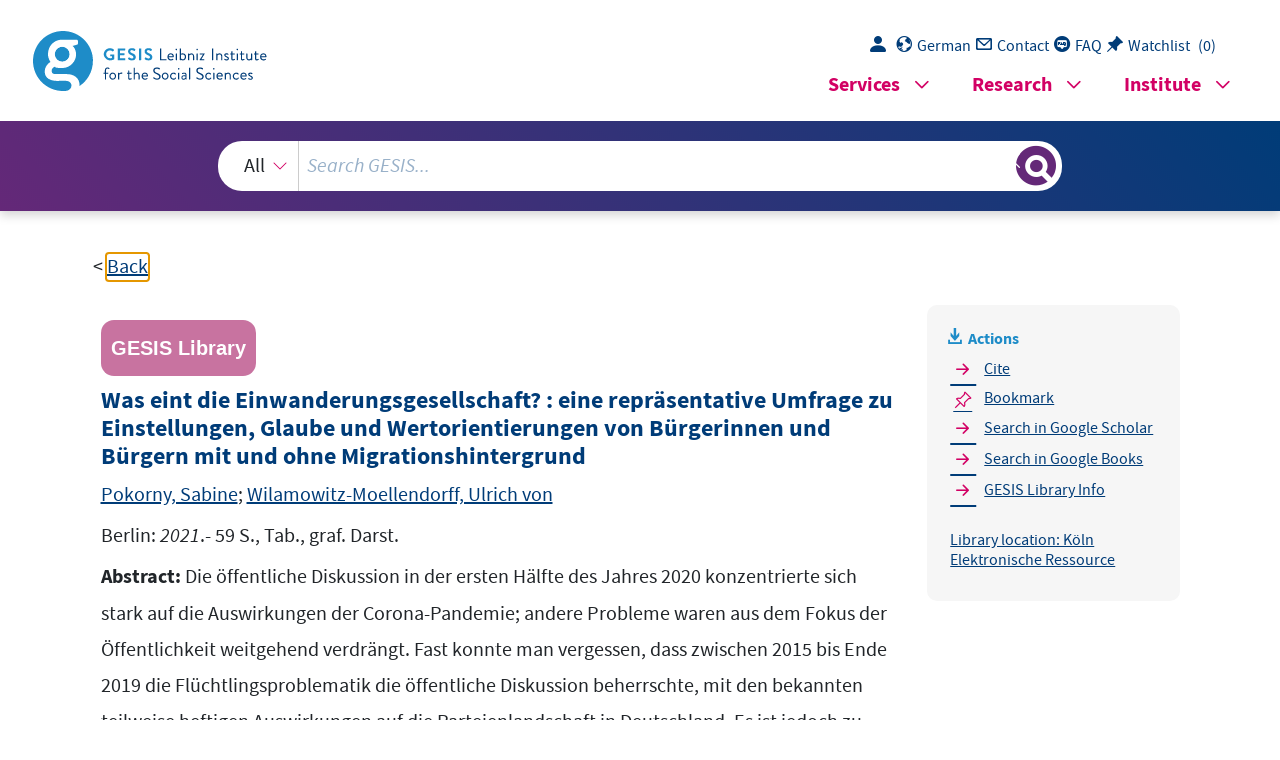

--- FILE ---
content_type: text/html; charset=UTF-8
request_url: https://search.gesis.org/services/get_stella_recommendation.php?doc_id=gesis-bib-153791
body_size: 5562
content:
{"hits":{"total":{"value":10,"relation":"eq"},"hits":[{"_index":"gesis-18-01-2026-02-01-14","_id":"gesis-bib-153080","_version":1,"_seq_no":24135,"_primary_term":1,"found":true,"_source":{"abstract":"Hat es eine \"Fl\u00fcchtlingskrise\" gegeben? Neue Erkenntnisse \u00fcber die j\u00fcngste Einwanderung von Gefl\u00fcchteten nach Deutschland und deren Integrationsperspektiven - Rund 1,2 Millionen Gefl\u00fcchtete sind 2015 und 2016 nach Deutschland gekommen. Der nationale und internationale \u00f6ffentliche Diskurs \u00fcber die Aufnahme dieser Gefl\u00fcchteten deckt das gesamte Meinungsspektrum ab. Diese Auffassungen reichen von der skeptischen Charakterisierung des Anstiegs der Fluchtmigration 2015 als \u0084Fl\u00fcchtlingskrise\u0093 bis hin zu optimistischen Einsch\u00e4tzungen, wonach die Zuwanderung von Gefl\u00fcchteten eine L\u00f6sung f\u00fcr den demografischen Wandel und den Arbeitskr\u00e4ftemangel darstellt. Diese Meinungen und Einsch\u00e4tzungen werden oft von Ideologie und Emotionen getrieben, sie sind in der Regel nicht durch Evidenz fundiert. In diesem Beitrag verwenden wir Daten aus einer einzigartigen, national repr\u00e4sentativen Haushaltsbefragung von Gefl\u00fcchteten, die zwischen 2013 und 2016 nach Deutschland gekommen sind. Auf dieser Grundlage beschreiben wir die Eigenschaften der Gefl\u00fcchteten, insbesondere ihre demografischen Charakteristika und Qualifikationsmerkmale, die f\u00fcr eine erfolgreiche und nachhaltige wirtschaftliche Integration relevant sind. Wir diskutieren auch das institutionelle Umfeld und verschiedene Politiken in Deutschland in Hinblick auf ihre Rolle bei der F\u00f6rderung der Integration. Unsere deskriptive Analyse zeigt, dass die Bearbeitung von Asylantr\u00e4gen und die Bereitstellung von Unterk\u00fcnften, die soziale Unterst\u00fctzung und verschiedene Integrationsprogramme durch Politik und Verwaltung die Integration insgesamt vorangetrieben haben, obwohl zahlreiche M\u00e4ngel anfangs weit verbreitet waren. Im Laufe der Jahre haben sich die Institutionen jedoch verst\u00e4rkt daf\u00fcr ge\u00f6ffnet, die Integration von Gefl\u00fcchteten und anderen Migrantinnen und Migranten dabei zu unterst\u00fctzen, in Deutschland Fu\u00df zu fassen. Die Entscheidungstr\u00e4ger in Politik und Verwaltung stehen jedoch weiterhin vor erheblichen Herausforderungen. Ein solches Problem sind die Genderdifferenzen in verschiedenen Dimensionen der Integration, die unter anderem auf der geschlechtsspezifischen Arbeitsteilung bei der Betreuung von Kindern beruhen und den Spracherwerb und andere Fortschritte bei der Integration von Frauen behindern. Die empirische Evidenz bietet jedoch, im Unterschied zu vielf\u00e4ltig ge\u00e4u\u00dferten Erwartungen, keine Hinweise darauf, dass die Zuwanderung von Asylbewerberinnen und -bewerber im Jahr 2015 zu einer \u0084Fl\u00fcchtlingskrise\u0093 in Deutschland gef\u00fchrt hat.","coreAuthor":["Br\u00fccker, Herbert","Kosyakova, Yuliya","Vallizadeh, Ehsan"],"coredoctypelitadd":["Monographie"],"coreJournalTitle":"Soziale Welt","coreLanguage":["Englisch (EN)"],"database":"GESIS - Bibliothek","data_source":"GESIS-BIB","document_type":"Zeitschriftenaufsatz","fulltext":0,"gesis_own":1,"library_location":["K\u00f6ln Zeitschriftenaufsatz"],"links":[{"link":"https:\/\/doi.org\/10.5771\/0038-6073-2020-1-2-24","label":"Volltext"}],"person":["Br\u00fccker, Herbert","Kosyakova, Yuliya","Vallizadeh, Ehsan"],"person_sort":"Br\u00fcckerKosyakovaVallizadeh","publisher":"GESIS","source":"In: Soziale Welt, vol. 71(2020) no. 1-2 ; p. 24-53. ISSN 0038-6073","subtype":"journal_article","title":"Has there been a \"refugee crisis\"? : new insights on the recent refugee arrivals in Germany and their integration prospects","topic":["Bundesrepublik Deutschland","demographische Faktoren","Diskurs","Fl\u00fcchtling","geschlechtsspezifische Faktoren","Integration","Integrationspolitik","sozio\u00f6konomische Faktoren","Zuwanderung","Zeitschriftenartikel"],"type":"gesis_bib","id":"gesis-bib-153080","index_source":"GESIS-BIB"},"system_type":"BASE","doc_rank":1,"rid":14307791},{"_index":"gesis-18-01-2026-02-01-14","_id":"gesis-bib-153788","_version":3,"_seq_no":419975,"_primary_term":1,"found":true,"_source":{"abstract":"Religion spielt f\u00fcr viele Menschen in Deutschland weiterhin eine wichtige Rolle - trotz einer zunehmenden Zahl an Konfessionslosen. Aber wie \u00e4hnlich sind sich Muslime und Christen eigentlich? Und worin unterscheiden sie sich in ihren Einstellungen? (Die) repr\u00e4sentative Erhebung vergleicht Katholiken, Protestanten, Orthodoxe und Muslime bei religi\u00f6sen Fragen miteinander. (Die) Studie zeigt, Muslime und Christen, insbesondere Katholiken, haben viele \u00c4hnlichkeiten. Beispielsweise glauben jeweils etwa zwei Drittel aller Katholiken und Muslime an ein Leben nach dem Tod. Unterschiede zeigen sich bei Fragen der interreligi\u00f6sen Heirat der eigenen Tochter und der eigenen Religiosit\u00e4t.","coreAuthor":["Hirndorf, Dominik"],"coredoctypelitadd":["Elektronische Ressource"],"coreIsbn":"9783957217844","coreLanguage":["Deutsch (DE)"],"coreSseries":"(Analysen & Argumente ; 412)","database":"GESIS - Bibliothek","data_source":"GESIS-BIB","date":"2020","date_recency":"2020","document_type":"Buch","fulltext":1,"gesis_own":1,"intranet_link":["http:\/\/intranet.gesis.intra\/Bibliothek\/Volltexte\/2020\/Hirndorf_2020_Im-Glauben-vereint.pdf"],"library_location":["K\u00f6ln Elektronische Ressource"],"person":["Hirndorf, Dominik"],"person_sort":"Hirndorf","publisher":"GESIS","source":"Berlin: 2020.- 13 S., graf. Darst.","study_reference_numbers":["7757"],"study_references":["Einstellungen zu Werten und Religion von Deutschen mit und ohne Migrationshintergrund und Ausl\u00e4ndern in Deutschland"],"subtype":"book","title":"Im Glauben vereint? : eine repr\u00e4sentative Studie \u00fcber Christen und Muslime in Deutschland","topic":["Bundesrepublik Deutschland","Christ","Glaube","Katholik","Muslim","Religiosit\u00e4t","Toleranz","pdf","GESIS-Studie","Forschungsbericht","Prim\u00e4rliteratur"],"type":"gesis_bib","id":"gesis-bib-153788","index_source":"GESIS-BIB","related_research_data":[{"view":"Einstellungen zu Werten und Religion von Deutschen mit und ohne Migrationshintergrund und Ausl\u00e4ndern in Deutschland","id":"ZA7757"}],"link_count":1},"system_type":"EXP","doc_rank":2,"rid":14307791},{"_index":"gesis-18-01-2026-02-01-14","_id":"gesis-bib-153705","_version":13,"_seq_no":406921,"_primary_term":1,"found":true,"_source":{"abstract":"Dieser Band versammelt verschiedene Untersuchungen zu Einstellungen zu Migranten und zu nationalistischem Wahlverhalten, die alle auf repr\u00e4sentativen Bev\u00f6lkerungsumfragen beruhen.Insgesamt verdeutlicht die Gesamtschau der in diesem Band versammelten Beitr\u00e4ge die Bedeutsamkeit von (positiven) Kontakten zwischen der deutschen Aufnahmegesellschaft und der Migrantenpopulation. Hinweise auf eine allgemeine Verschlechterung des Meinungsklimas gegen\u00fcber ethnischen Minderheiten ergeben sich aus den Studien nicht. Sofern Migration nicht als Bedrohung f\u00fcr den eigenen Status wahrgenommen wird, kann verst\u00e4rkter Kontakt dazu f\u00fchren, dass die deutsche Bev\u00f6lkerung insgesamt toleranter und offener wird. Im Gegenschluss kann eine wahrgenommene Bedrohung des eigenen Status und der eigenen Ressourcen zu einer gesellschaftlichen Polarisierung f\u00fchren. Der Wandel hin zu einer gr\u00f6\u00dferen Akzeptanz Zugewanderter ist also nicht irreversibel: Die \u0084offene Gesellschaft\u0093 in der Bundesrepublik muss st\u00e4ndig aktiv erarbeitet werden.","coredoctypelitadd":["Elektronische Ressource"],"coreEditor":["Schulz, Sonja","Siegers, Pascal","Westle, Bettina","Hochman, Oshrat"],"coreIsbn":"9783658326272","coreLanguage":["Deutsch (DE)"],"corePublisher":"Springer Spektrum","database":"GESIS - Bibliothek","data_source":"GESIS-BIB","date":"2021","date_recency":"2021","document_type":"Buch","fulltext":1,"gesis_own":1,"intranet_link":["http:\/\/intranet.gesis.intra\/Bibliothek\/Volltexte\/2021\/Schulz_2021_(In)Toleranz.pdf"],"library_location":["K\u00f6ln Elektronische Ressource"],"person":["Schulz, Sonja","Siegers, Pascal","Westle, Bettina","Hochman, Oshrat"],"person_sort":"SchulzSiegersWestleHochman","publisher":"GESIS","source":"Heidelberg: Springer Spektrum, 2021.- 240 S., graph. Darst.","study_reference_numbers":["5274","5250","4586","5260","5262","4588"],"study_references":["ALLBUS - Kumulation 1980-2018","ALLBUS 2016","ALLBUS - Kumulation 1980-2016","ALLBUS - Sensitive Regionaldaten","ALLBUS - Kleinr\u00e4umige Geodaten","German General Social Survey (ALLBUS) - Cumulation 1980-2016"],"subtype":"book","title":"(In)Toleranz in der Einwanderungsgesellschaft? : Einstellungen zu Migranten in Deutschland und Europa","topic":["ALLBUS","Befragung","Einstellung","Einwanderung","Gesellschaft","Migrant","Toleranz","Wahlverhalten","pdf","GESIS-Institutspublikation","GESIS-Studie"],"type":"gesis_bib","id":"gesis-bib-153705","index_source":"GESIS-BIB","related_research_data":[{"view":"Allgemeine Bev\u00f6lkerungsumfrage der Sozialwissenschaften ALLBUS 2016","id":"ZA5250"},{"view":"German General Social Survey (ALLBUS) - Cumulation 1980-2016","id":"ZA4588"},{"view":"Allgemeine Bev\u00f6lkerungsumfrage der Sozialwissenschaften ALLBUS - Kleinr\u00e4umige Geodaten 2014, 2016 und 2018","id":"ZA5262"},{"view":"Allgemeine Bev\u00f6lkerungsumfrage der Sozialwissenschaften - ALLBUS Sensitive Regionaldaten","id":"ZA5260"},{"view":"Allgemeine Bev\u00f6lkerungsumfrage der Sozialwissenschaften ALLBUS - Kumulation 1980-2018","id":"ZA5274"},{"view":"Allgemeine Bev\u00f6lkerungsumfrage der Sozialwissenschaften ALLBUS - Kumulation 1980-2016","id":"ZA4586"}],"link_count":6},"system_type":"BASE","doc_rank":3,"rid":14307791},{"_index":"gesis-18-01-2026-02-01-14","_id":"gesis-bib-153786","_version":3,"_seq_no":418075,"_primary_term":1,"found":true,"_source":{"coreAuthor":["Neu, Viola","Pokorny, Sabine"],"coredoctypelitadd":["Elektronische Ressource"],"coreLanguage":["Deutsch (DE)"],"database":"GESIS - Bibliothek","data_source":"GESIS-BIB","date":"2019","date_recency":"2019","document_type":"Buch","fulltext":1,"gesis_own":1,"intranet_link":["http:\/\/intranet.gesis.intra\/Bibliothek\/Volltexte\/2019\/USUMA_2019_Werte-Religion_ZA7757_mb.pdf"],"library_location":["K\u00f6ln Elektronische Ressource"],"person":["Neu, Viola","Pokorny, Sabine"],"person_sort":"NeuPokorny","publisher":"GESIS","source":"Berlin: 2019.- 16 S.","study_reference_numbers":["7757"],"study_references":["Einstellungen zu Werten und Religion von Deutschen mit und ohne Migrationshintergrund und Ausl\u00e4ndern in Deutschland"],"subtype":"book","title":"Repr\u00e4sentative Telefonbefragung von 3 Bev\u00f6lkerungsgruppen zum Thema \"Werte und Religion\" : Methodenbericht","topic":["Bundesrepublik Deutschland","CATI","Codierung","Datenaufbereitung","Gewichtung","Religiosit\u00e4t","Stichprobe","Telefoninterview","Wertorientierung","pdf","GESIS-Studie","Forschungsbericht","Prim\u00e4rliteratur"],"type":"gesis_bib","id":"gesis-bib-153786","index_source":"GESIS-BIB","related_research_data":[{"view":"Einstellungen zu Werten und Religion von Deutschen mit und ohne Migrationshintergrund und Ausl\u00e4ndern in Deutschland","id":"ZA7757"}],"link_count":1},"system_type":"EXP","doc_rank":4,"rid":14307791},{"_index":"gesis-18-01-2026-02-01-14","_id":"gesis-bib-167285","_version":3,"_seq_no":407620,"_primary_term":1,"found":true,"_source":{"coredoctypelitadd":["Elektronische Ressource"],"coreLanguage":["Deutsch (DE)"],"database":"GESIS - Bibliothek","data_source":"GESIS-BIB","date":"2022","date_recency":"2022","document_type":"Buch","fulltext":1,"gesis_own":1,"intranet_link":["http:\/\/intranet.gesis.intra\/Bibliothek\/Volltexte\/2022\/FGW_2022_ZA7926_Tabellenband.pdf"],"library_location":["K\u00f6ln Elektronische Ressource"],"publisher":"GESIS","source":"Mannheim: 2022.- 212 S.","study_reference_numbers":["7926"],"study_references":["Migration, Integration und Fachkr\u00e4ftemangel (November 2022)"],"subtype":"book","title":"Integration : Ergebnisse einer repr\u00e4sentativen Umfrage im Auftrag des Bundespresseamts ; Tabellenband","topic":["Einwanderung","Migration","Zuwanderung","soziale Integration","Chancengleichheit","Einwanderungspolitik","Asylpolitik","Fl\u00fcchtlingspolitik","Arbeitskr\u00e4ftebedarf","\u00f6ffentliche Meinung","Bundesrepublik Deutschland","neue Bundesl\u00e4nder","alte Bundesl\u00e4nder","Umfrageergebnis","GESIS-Studie","Prim\u00e4rliteratur","FDZ Wahlen"],"type":"gesis_bib","id":"gesis-bib-167285","index_source":"GESIS-BIB","related_research_data":[{"view":"Migration, Integration und Fachkr\u00e4ftemangel (November 2022)","id":"ZA7926"}],"link_count":1},"system_type":"BASE","doc_rank":5,"rid":14307791},{"_index":"gesis-18-01-2026-02-01-14","_id":"gesis-bib-153787","_version":3,"_seq_no":415343,"_primary_term":1,"found":true,"_source":{"coreAuthor":["Neu, Viola"],"coredoctypelitadd":["Elektronische Ressource"],"coreIsbn":"9783957217424","coreLanguage":["Deutsch (DE)"],"coreSseries":"(Analysen & Argumente ; 408)","database":"GESIS - Bibliothek","data_source":"GESIS-BIB","date":"2020","date_recency":"2020","document_type":"Buch","fulltext":1,"gesis_own":1,"intranet_link":["http:\/\/intranet.gesis.intra\/Bibliothek\/Volltexte\/2020\/Neu_2020_Religiositaet-und-Wahlverhalten.pdf"],"library_location":["K\u00f6ln Elektronische Ressource"],"person":["Neu, Viola"],"person_sort":"Neu","publisher":"GESIS","source":"Berlin: 2020.- 15 S.","study_reference_numbers":["7757"],"study_references":["Einstellungen zu Werten und Religion von Deutschen mit und ohne Migrationshintergrund und Ausl\u00e4ndern in Deutschland"],"subtype":"book","title":"Religiosit\u00e4t und Wahlverhalten : eine repr\u00e4sentative Untersuchung","topic":["Bundesrepublik Deutschland","Kirchenbesuch","politische Einstellung","Religiosit\u00e4t","Wahlverhalten","pdf","GESIS-Studie","Forschungsbericht","Prim\u00e4rliteratur"],"type":"gesis_bib","id":"gesis-bib-153787","index_source":"GESIS-BIB","related_research_data":[{"view":"Einstellungen zu Werten und Religion von Deutschen mit und ohne Migrationshintergrund und Ausl\u00e4ndern in Deutschland","id":"ZA7757"}],"link_count":1},"system_type":"EXP","doc_rank":6,"rid":14307791},{"_index":"gesis-18-01-2026-02-01-14","_id":"gesis-bib-145364","_version":1,"_seq_no":22568,"_primary_term":1,"found":true,"_source":{"coredoctypelitadd":["Umfrageergebnisse"],"coreLanguage":["Deutsch (DE)"],"database":"GESIS - Bibliothek","data_source":"GESIS-BIB","date":"2015","date_recency":"2015","document_type":"Buch","fulltext":0,"gesis_own":1,"library_location":["K\u00f6ln Umfrageergebnisse"],"publisher":"GESIS","subtype":"book","title":"Bew\u00e4ltigung der Fl\u00fcchtlingsproblematik seitens der Bundesregierung; Entwicklung der Hilfsbereitschaft der deutschen B\u00fcrger gegen\u00fcber den Fl\u00fcchtlingen; St\u00e4rkere Grenzkontrollen innerhalb Europas?; Urteil \u00fcber die Arbeit von Politikern; Zuwanderung von Fl\u00fcchtlingen f\u00fcr Deutschland mittelfristig von Vor- oder Nachteil?; Derzeit sinnvolle Ma\u00dfnahmen angesichts aktueller Fl\u00fcchtlingssituation; Reaktionen angesichts aktueller Fl\u00fcchtlingssituation; Angst vor Aufnahme zu vieler Fl\u00fcchtlinge in Deutschland?","topic":["Zeitschriftenartikel","Umfrageergebnis"],"type":"gesis_bib","id":"gesis-bib-145364","index_source":"GESIS-BIB"},"system_type":"BASE","doc_rank":7,"rid":14307791},{"_index":"gesis-18-01-2026-02-01-14","_id":"gesis-bib-153790","_version":3,"_seq_no":406907,"_primary_term":1,"found":true,"_source":{"abstract":"Die repr\u00e4sentative Analyse zeigt, dass Ausl\u00e4nderinnen und Ausl\u00e4nder mit der Demokratie in Deutschland am zufriedensten sind. In der Bewertung fundamentaler demokratischer Rechte und Werte gibt es kaum Unterschiede zwischen Deutschen, Deutschen mit Migrationshintergrund und in Deutschland lebenden Ausl\u00e4nderinnen und Ausl\u00e4ndern. Allerdings zeigt sich bei Ausl\u00e4nderinnen und Ausl\u00e4ndern sowie Muslimen, dass die positive Haltung zur Meinungs- und Glaubensfreiheit ihre Grenze beim Schutz des eigenen Glaubens gegen\u00fcber Beleidigung findet. Es scheint sich damit ein Konflikt zwischen dem Verst\u00e4ndnis der allgemeinen Meinungsfreiheit und der spezifischen Auslegung der Meinungsfreiheit in Bezug auf die wahrgenommene Beleidigung des eigenen Glaubens zu ergeben. Das Wahlverhalten von Menschen mit Migrationshintergrund folgte \u00fcber einen sehr langen Zeitraum einem festen Muster. Sp\u00e4taussiedlerinnen und Sp\u00e4taussiedler votierten \u00fcberdurchschnittlich h\u00e4ufig f\u00fcr die Unionsparteien, T\u00fcrkischst\u00e4mmige f\u00fcr die Sozialdemokraten. In unserer Umfrage zeigt sich, dass diese Gruppen mittlerweile \u00fcber eine hohe parteipolitische Mobilit\u00e4t verf\u00fcgen. In der Wahlabsicht hat die Union bei t\u00fcrkischst\u00e4mmigen Wahlberechtigten von 2015 bis 2019 ihren Anteil deutlich erh\u00f6ht.","coreAuthor":["Neu, Viola"],"coredoctypelitadd":["Elektronische Ressource"],"coreIsbn":"9783957218445","coreLanguage":["Deutsch (DE)"],"coreSseries":"(Analysen & Argumente ; 422)","database":"GESIS - Bibliothek","data_source":"GESIS-BIB","date":"2021","date_recency":"2021","document_type":"Buch","fulltext":1,"gesis_own":1,"intranet_link":["http:\/\/intranet.gesis.intra\/Bibliothek\/Volltexte\/2021\/Neu_2021_Demokratische-Einstellungen.pdf"],"library_location":["K\u00f6ln Elektronische Ressource"],"person":["Neu, Viola"],"person_sort":"Neu","publisher":"GESIS","source":"Berlin: 2021.- 19 S., graf. Darst.","study_reference_numbers":["7757"],"study_references":["Einstellungen zu Werten und Religion von Deutschen mit und ohne Migrationshintergrund und Ausl\u00e4ndern in Deutschland"],"subtype":"book","title":"Demokratische Einstellungen und Wahlverhalten : eine repr\u00e4sentative Analyse von Einstellungen und Wahlverhalten von Deutschen mit und ohne Migrationshintergrund und in Deutschland lebenden Ausl\u00e4nderinnen und Ausl\u00e4ndern","topic":["Ausl\u00e4nder","Bundesrepublik Deutschland","Demokratie","Deutscher","Migrationshintergrund","politische Einstellung","Wahlverhalten","Zufriedenheit","pdf","GESIS-Studie","Forschungsbericht","Prim\u00e4rliteratur"],"type":"gesis_bib","id":"gesis-bib-153790","index_source":"GESIS-BIB","related_research_data":[{"view":"Einstellungen zu Werten und Religion von Deutschen mit und ohne Migrationshintergrund und Ausl\u00e4ndern in Deutschland","id":"ZA7757"}],"link_count":1},"system_type":"EXP","doc_rank":8,"rid":14307791},{"_index":"gesis-18-01-2026-02-01-14","_id":"gesis-bib-168968","_version":3,"_seq_no":406073,"_primary_term":1,"found":true,"_source":{"coredoctypelitadd":["Elektronische Ressource"],"coreLanguage":["Deutsch (DE)"],"database":"GESIS - Bibliothek","data_source":"GESIS-BIB","date":"2025","date_recency":"2025","document_type":"Buch","fulltext":1,"gesis_own":1,"intranet_link":["http:\/\/intranet.gesis.intra\/Bibliothek\/Volltexte\/2025\/Verian_2025_ZA9030_Tabellenband.pdf"],"library_location":["K\u00f6ln Elektronische Ressource"],"publisher":"GESIS","source":"Berlin: 2025.- 72 S.","study_reference_numbers":["9030"],"study_references":["Aktuelle Fragen zu Migration \/ Integration (April 2025)"],"subtype":"book","title":"Migration - April 2025 : Auswertungen zu Studie ZA9030 - Aktuelle Fragen zu Migration \/ Integration (April 2025)","topic":["Bundesrepublik Deutschland","\u00f6ffentliche Meinung","Migration","Zuwanderung","Integration","Einwanderungsland","Fl\u00fcchtlingspolitik","Asylrecht","Tabellenband","Umfrageergebnis","GESIS-Studie","Prim\u00e4rliteratur","pdf"],"type":"gesis_bib","id":"gesis-bib-168968","index_source":"GESIS-BIB","related_research_data":[{"view":"Aktuelle Fragen zu Migration \/ Integration (April 2025)","id":"ZA9030"}],"link_count":1},"system_type":"BASE","doc_rank":9,"rid":14307791},{"_index":"gesis-18-01-2026-02-01-14","_id":"gesis-bib-144413","_version":3,"_seq_no":404384,"_primary_term":1,"found":true,"_source":{"coreAuthor":["Derr, Maria","Hohlweg, Jelena","Salentin, Kurt"],"coredoctypelitadd":["Elektronische Ressource"],"coreLanguage":["Deutsch (DE)"],"database":"GESIS - Bibliothek","data_source":"GESIS-BIB","document_type":"Buch","fulltext":1,"gesis_own":1,"intranet_link":["http:\/\/intranet.gesis.intra\/Bibliothek\/Volltexte\/2014\/Derr_2014_Datenhandbuch_ZA5169.pdf"],"library_location":["K\u00f6ln Elektronische Ressource"],"person":["Derr, Maria","Hohlweg, Jelena","Salentin, Kurt"],"person_sort":"DerrHohlwegSalentin","publisher":"GESIS","source":"In: IKG Technical Report, 2014  H. 6 ; S. 1-222","study_reference_numbers":["5169"],"study_references":["Soziale Beziehungen und Konfliktpotentiale im Kontext verweigerter Anerkennung bei Jugendlichen mit und ohne Migrationshintergrund"],"subtype":"books","title":"Soziale Beziehungen und Konfliktpotentiale im Kontext verweigerter Anerkennung bei Jugendlichen mit und ohne Migrationshintergrund : Datenhandbuch. Version 1","topic":["pdf","GESIS-Studie","Zeitschriftenartikel","Prim\u00e4rliteratur","Zeitschrift"],"type":"gesis_bib","id":"gesis-bib-144413","index_source":"GESIS-BIB","related_research_data":[{"view":"Soziale Beziehungen und Konfliktpotentiale im Kontext verweigerter Anerkennung bei Jugendlichen mit und ohne Migrationshintergrund","id":"ZA5169"}],"link_count":1},"system_type":"EXP","doc_rank":10,"rid":14307791}]}}